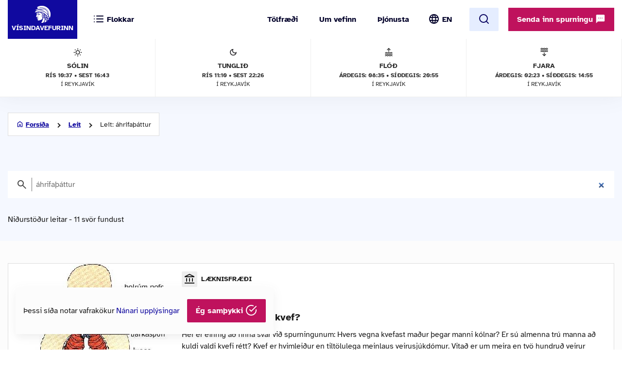

--- FILE ---
content_type: text/html; charset=UTF-8
request_url: https://www.visindavefur.is/search/?q=%C3%A1hrifa%C3%BE%C3%A1ttur
body_size: 30013
content:

<!DOCTYPE html>
<!--[if lt IE 7]> <html class="no-js lt-ie9 lt-ie8 lt-ie7" lang="is" xmlns="http://www.w3.org/1999/xhtml" xmlns:og="http://ogp.me/ns#" xmlns:fb="https://www.facebook.com/2008/fbml" xml:lang="is" lang="is">
<![endif]-->
<!--[if IE 7]> <html class="no-js lt-ie9 lt-ie8" lang="is" xmlns="http://www.w3.org/1999/xhtml" xmlns:og="http://ogp.me/ns#" xmlns:fb="https://www.facebook.com/2008/fbml" xml:lang="is" lang="is">
<![endif]-->
<!--[if IE 8]> <html class="no-js lt-ie9" lang="is" xmlns="http://www.w3.org/1999/xhtml" xmlns:og="http://ogp.me/ns#" xmlns:fb="https://www.facebook.com/2008/fbml" xml:lang="is" lang="is"> <![endif]-->
<!--[if gt IE 8]><!-->
<html class="no-js lang-is" xmlns="http://www.w3.org/1999/xhtml" xmlns:og="http://ogp.me/ns#" xmlns:fb="https://www.facebook.com/2008/fbml" xml:lang="is" lang="is">
<!--<![endif]-->
	<head>
		<title>Vísindavefurinn</title>
		
		<meta charset="utf-8">
		<meta name="viewport" content="width=device-width,initial-scale=1.0,user-scalable=yes,minimum-scalable=1.0" />

		<meta name="google-site-verification" content="UeM_PYJ3NMU1SICgJbjpZdSnqgd7GyGP5YNeM7CYey0" />
		<meta name="google-site-verification" content="W8zhu2vlmP8cDcSp9nCc3F-GKMvtWGBQqOb4cZ-DFhU" />

		  

		<link rel="stylesheet" href="/design/vv_styles.css?748e8eaf222ddd121278b8de38c535185a1fe729">

		<link rel="alternate" type="application/rss+xml" title="RSS fyrir Vísindavefinn" href="/visindavefur.rss" />

		<link rel="search" type="application/opensearchdescription+xml" href="/libs/opensearch/vv_opensearch.xml?ad167904565014f9f5c11520774f4f8e9e6449e7" title="Leit á Vísindavefnum" />

		<!--[if (lt IE 9) & (!IEMobile)]>
			<script src="/libs/js/selectivizr-min.js?3945292ff776a4f8c611df09f49a051b56c0102f"></script>
		<![endif]-->
		<!--[if lt IE 9]>
			<script src="/libs/js/html5.js?f232b9610b4fd1c3c097616ecf3a1bb6d1d089a9"></script>
		<![endif]-->

		
<!-- Piwik -->
<script type="text/javascript">
  var _paq = _paq || [];
  _paq.push(['trackPageView']);
  _paq.push(['enableLinkTracking']);
  (function() {
    var u="//vefgreinir.hi.is/";
    _paq.push(['setTrackerUrl', u+'piwik.php']);
    _paq.push(['setSiteId', 122]);
    var d=document, g=d.createElement('script'), s=d.getElementsByTagName('script')[0];
    g.type='text/javascript'; g.async=true; g.defer=true; g.src=u+'piwik.js'; s.parentNode.insertBefore(g,s);
  })();
</script>
<noscript><p><img src="//vefgreinir.hi.is/piwik.php?idsite=122" style="border:0;" alt="" /></p></noscript>
<!-- End Piwik Code -->


	</head>
	<body class="b-search">
		
		<header class="header">

            <div class="header-container">

				<div class="header-logo"><a href="/"><img src="/design/i_vv/logo.svg?2024" alt="Vísindavefurinn"><span>Vísindavefurinn</span></a></div>

                <div class="header-mobile">

                    <nav class="mobile-nav" role="navigation">

                        <ul>
			    <li class="categories"><a href="/vegna_thess.php?id="><svg xmlns="http://www.w3.org/2000/svg" width="24" height="24" viewBox="0 0 24 24" fill="none" stroke="currentColor" stroke-width="2" stroke-linecap="round" stroke-linejoin="round" class="feather feather-list"><line x1="8" y1="6" x2="21" y2="6"></line><line x1="8" y1="12" x2="21" y2="12"></line><line x1="8" y1="18" x2="21" y2="18"></line><line x1="3" y1="6" x2="3.01" y2="6"></line><line x1="3" y1="12" x2="3.01" y2="12"></line><line x1="3" y1="18" x2="3.01" y2="18"></line></svg><svg xmlns="http://www.w3.org/2000/svg" width="24" height="24" viewBox="0 0 24 24" fill="none" stroke="currentColor" stroke-width="2" stroke-linecap="round" stroke-linejoin="round" class="feather feather-x"><line x1="18" y1="6" x2="6" y2="18"></line><line x1="6" y1="6" x2="18" y2="18"></line></svg> <span>Flokkar</span></a></li>
                            <li class="burger"><a href="/">
				<span>Valmynd</span> <svg xmlns="http://www.w3.org/2000/svg" width="24" height="24" viewBox="0 0 24 24" fill="none" stroke="currentColor" stroke-width="2" stroke-linecap="round" stroke-linejoin="round" class="feather feather-menu"><line x1="3" y1="12" x2="21" y2="12"></line><line x1="3" y1="6" x2="21" y2="6"></line><line x1="3" y1="18" x2="21" y2="18"></line></svg><svg xmlns="http://www.w3.org/2000/svg" width="24" height="24" viewBox="0 0 24 24" fill="none" stroke="currentColor" stroke-width="2" stroke-linecap="round" stroke-linejoin="round" class="feather feather-x"><line x1="18" y1="6" x2="6" y2="18"></line><line x1="6" y1="6" x2="18" y2="18"></line></svg></a></li>
                            <li class="lang">
                                <img src="/design/i_vv/lang.svg?2024" alt="English">
                                <a href="http://www.why.is/">EN</a>
                            </li>
                        </ul>

                     </nav>

                </div>

				<nav class="category-nav" role="navigation">
			<ul>

				<li class="cat-all">
					<a href="/vegna_thess.php?id=">
					<img src="/design/i_vv/icon-category.svg" alt="">
					<span>Allir flokkar</span>
					<img class="arrow-icon" src="/design/i_vv/arrow_right.svg">
					</a>
				</li>
							<li class="cat-teal">
					<a href="/vegna_thess.php?id=3">

					
																
											 <img src="/design/i_vv/icon-diversity.svg" alt="">
					
					<span style="color:#719500">
						Félagsvísindi
					</span>
					<img class="arrow-icon" src="/design/i_vv/arrow_right.svg">
					</a>
				</li>
							<li class="cat-teal">
					<a href="/vegna_thess.php?id=11">

					
																
											 <img src="/design/i_vv/icon-spa.svg" alt="">
					
					<span style="color:#0098AA">
						Heilbrigðisvísindi
					</span>
					<img class="arrow-icon" src="/design/i_vv/arrow_right.svg">
					</a>
				</li>
							<li class="cat-teal">
					<a href="/vegna_thess.php?id=2">

					
																
											 <img src="/design/i_vv/icon-neurology.svg" alt="">
					
					<span style="color:#c0a14b">
						Hugvísindi
					</span>
					<img class="arrow-icon" src="/design/i_vv/arrow_right.svg">
					</a>
				</li>
							<li class="cat-teal">
					<a href="/vegna_thess.php?id=152">

					
																
											 <img src="/design/i_vv/icon-school.svg" alt="">
					
					<span style="color:#AC1A2F">
						Menntavísindi
					</span>
					<img class="arrow-icon" src="/design/i_vv/arrow_right.svg">
					</a>
				</li>
							<li class="cat-teal">
					<a href="/vegna_thess.php?id=1">

					
																
											 <img src="/design/i_vv/icon-genetics.svg" alt="">
					
					<span style="color:#EB7125">
						Náttúruvísindi og verkfræði
					</span>
					<img class="arrow-icon" src="/design/i_vv/arrow_right.svg">
					</a>
				</li>
							<li class="cat-teal">
					<a href="/vegna_thess.php?id=43">

					
																
											 <img src="/design/i_vv/icon-neurology.svg" alt="">
					
					<span style="color:#00457C">
						Vísindavefur
					</span>
					<img class="arrow-icon" src="/design/i_vv/arrow_right.svg">
					</a>
				</li>
							<li class="cat-teal">
					<a href="/vegna_thess.php?id=202">

					
																
											 <img src="/design/i_vv/icon-account-balance.svg" alt="">
					
					<span style="color:#00457C">
						Þverfræðilegt efni
					</span>
					<img class="arrow-icon" src="/design/i_vv/arrow_right.svg">
					</a>
				</li>
						</ul>
		</nav>
 

                <div class="header-desktop">

                    <nav class="desktop-nav" role="navigation">

                        <ul>
                            <li><a href="/svar.php?id=73555">Tölfræði</a></li>
                            <li><a href="/svar.php?id=70789">Um vefinn</a></li>
                            <li><a href="/svar.php?id=70790">Þjónusta</a></li>
                            <li class="search">
				<form class="searchbar" action="/search/" method="GET">
				<input type="search" name="q" class="d-search" placeholder="Sláðu inn leitarorð og ýttu á „enter“" />

                                <svg xmlns="http://www.w3.org/2000/svg" width="24" height="24" viewBox="0 0 24 24" fill="none">
                                    <mask id="mask0_853_7542" style="mask-type:alpha" maskUnits="userSpaceOnUse" x="0" y="0" width="24" height="24">
                                    <rect width="24" height="24" fill="#D9D9D9"/>
                                    </mask>
                                    <g mask="url(#mask0_853_7542)">
                                    <path d="M19.6 21L13.3 14.7C12.8 15.1 12.225 15.4167 11.575 15.65C10.925 15.8833 10.2333 16 9.5 16C7.68333 16 6.146 15.371 4.888 14.113C3.62933 12.8543 3 11.3167 3 9.5C3 7.68333 3.62933 6.14567 4.888 4.887C6.146 3.629 7.68333 3 9.5 3C11.3167 3 12.8543 3.629 14.113 4.887C15.371 6.14567 16 7.68333 16 9.5C16 10.2333 15.8833 10.925 15.65 11.575C15.4167 12.225 15.1 12.8 14.7 13.3L21 19.6L19.6 21ZM9.5 14C10.75 14 11.8127 13.5627 12.688 12.688C13.5627 11.8127 14 10.75 14 9.5C14 8.25 13.5627 7.18733 12.688 6.312C11.8127 5.43733 10.75 5 9.5 5C8.25 5 7.18733 5.43733 6.312 6.312C5.43733 7.18733 5 8.25 5 9.5C5 10.75 5.43733 11.8127 6.312 12.688C7.18733 13.5627 8.25 14 9.5 14Z" fill="#4E4E4E"/>
                                    </g>
                                </svg>
				</form>
			     </li>
				<li class="lang"><img src="/design/i_vv/lang.svg?2024" alt="English"><a href="http://www.why.is/">EN</a></li>

                        </ul>

                        <a href="/search/" class="search-button btn btn-light"><svg xmlns="http://www.w3.org/2000/svg" width="24" height="24" viewBox="0 0 24 24" fill="none" stroke="currentColor" stroke-width="2" stroke-linecap="round" stroke-linejoin="round" class="feather feather-search"><circle cx="11" cy="11" r="8"></circle><line x1="21" y1="21" x2="16.65" y2="16.65"></line></svg></a>
                        
                        <div class="header-question">
				  <a href="/hvers_vegna.php?id=" onclick="javascript:$('a.send-question').click(); return false;" class="btn send">Senda inn spurningu <img src="/design/i_vv/message.svg" alt="message icon"></a> 
					
			   </div>

			</nav>
				
					<div class="header-data">
												<div class="data-item">
	
							<img src="/design/i_vv/icon-sun.svg" alt="Sólin">
	
							Sólin
							<strong>Rís 10:37 • sest 16:43</strong>
							<span>í Reykjavík</span>
	
						</div>
						
						<div class="data-item">
	
							<img src="/design/i_vv/icon-moon.svg" alt="Tunglið">
	
							Tunglið
							<strong>Rís 11:10 • Sest 22:26</strong>
							<span>í Reykjavík</span>
	
						</div>
						
						<div class="data-item">
	
							<img src="/design/i_vv/icon-flood.svg" alt="Flóð">
	
							Flóð
							<strong>Árdegis: 08:35 • Síðdegis: 20:55</strong>
							<span>í Reykjavík</span>
	
						</div>
						
						<div class="data-item">
	
							<img src="/design/i_vv/icon-tide.svg" alt="Fjaran">
	
							Fjara
							<strong>Árdegis: 02:23 • Síðdegis: 14:55</strong>
							<span>í Reykjavík</span>
	
						</div>
											</div>


                </div>

    
            </div>
		
					<div class="header-data">
												<div class="data-item">
	
							<img src="/design/i_vv/icon-sun.svg" alt="Sólin">
	
							Sólin
							<strong>Rís 10:37 • sest 16:43</strong>
							<span>í Reykjavík</span>
	
						</div>
						
						<div class="data-item">
	
							<img src="/design/i_vv/icon-moon.svg" alt="Tunglið">
	
							Tunglið
							<strong>Rís 11:10 • Sest 22:26</strong>
							<span>í Reykjavík</span>
	
						</div>
						
						<div class="data-item">
	
							<img src="/design/i_vv/icon-flood.svg" alt="Flóð">
	
							Flóð
							<strong>Árdegis: 08:35 • Síðdegis: 20:55</strong>
							<span>í Reykjavík</span>
	
						</div>
						
						<div class="data-item">
	
							<img src="/design/i_vv/icon-tide.svg" alt="Fjaran">
	
							Fjara
							<strong>Árdegis: 02:23 • Síðdegis: 14:55</strong>
							<span>í Reykjavík</span>
	
						</div>
											</div>



		</header>



					
<div class="poppin md-send">

<a class="instructions" href="#">Leiðbeiningar<svg xmlns="http://www.w3.org/2000/svg" width="24" height="24" viewBox="0 0 24 24" fill="none" stroke="currentColor" stroke-width="2" stroke-linecap="round" stroke-linejoin="round" class="feather feather-help-circle"><circle cx="12" cy="12" r="10"></circle><path d="M9.09 9a3 3 0 0 1 5.83 1c0 2-3 3-3 3"></path><line x1="12" y1="17" x2="12.01" y2="17"></line></svg></a><a class="instructions-close" href="#">Til baka <svg xmlns="http://www.w3.org/2000/svg" width="24" height="24" viewBox="0 0 24 24" fill="none" stroke="currentColor" stroke-width="2" stroke-linecap="round" stroke-linejoin="round" class="feather feather-arrow-left"><line x1="19" y1="12" x2="5" y2="12"></line><polyline points="12 19 5 12 12 5"></polyline></svg></a>

	<h2>Sendu inn spurningu </h2>
	
	<div class="instructions-more">

		<p class="first">Hér getur þú sent okkur nýjar spurningar um vísindaleg efni.</p>
		<p>Hafðu spurninguna stutta og hnitmiðaða og sendu aðeins eina í einu. Einlægar og vandaðar spurningar
		um mikilvæg efni eru líklegastar til að kalla fram vönduð og greið svör. Ekki er víst að tími vinnist til að
		svara öllum spurningum.</p>
		<p>Persónulegar upplýsingar um spyrjendur eru eingöngu notaðar í starfsemi vefsins, til dæmis til að
		svör verði við hæfi spyrjenda. Spurningum er ekki sinnt ef spyrjandi villir á sér heimildir eða segir ekki
		nægileg deili á sér.</p>
		<p>Spurningum sem eru ekki á verksviði vefsins er eytt.</p>
		<p>Að öðru leyti er hægt að spyrja Vísindavefinn um allt milli himins og jarðar!</p>
		<div class="content-left-sep"></div>

	</div>

	<form action="/hvers_vegna.php?id=" method="POST" name="question_send">

		<div class="md-fields">

			<input type="hidden" name="step" value="4">

			<div class="md-input">
				<label for="s-fname">Nafn</label>
				<input type="text" name="f_name" class="send-input" id="s-fname" required="required" value="">
				<input type="hidden" name="l_name" class="send-input" id="s-sname" value="">
			</div>

			<div class="md-input">
				<label for="s-email">Netfang</label>
				<input type="email" name="email" class="send-input" id="s-email" required="required" value="">
			</div>

			<div class="md-input">
				<label for="s-byear">Fæðingarár</label>
				<input type="number" name="birthyear" class="send-input" id="s-byear" maxlength="4" required="required" value="">
			</div>

			<div class="md-input">
	<label for="s-math">Ruslpóstvörn</label>

	<input type="hidden" name="vv_math_problem_hash_id" class="vv_math_problem_hash_id" id="vv_math_problem_hash_id" value="">
	<input type="text" name="vv_math_problem_answer" id="vv_math_problem_answer" class="send-input" valuesize="2" maxlength="2" required="required" style="width: 30%;">
	<span class="s-math-container">
			=
		<span class="math_problem_num1_txt"></span>
		<img class="math_problem_math_icon" src="" />
		<span class="math_problem_num2_txt"></span>
	</span>
</div>


			
			<div class="md-input">
				<label for="s-question">Spurning</label>
				<textarea type="text" name="question" class="send-input i-question" id="s-question" rows="6" required="required"></textarea>
			</div>


		</div>

		<div class="md-actions">
			<button type="button" value="" class="btn btn-white"><i data-feather="x"></i> Hætta við</button>
			<button type="submit" value="Senda" class="btn send-button"><i data-feather="check"></i> Senda</button>
			
		</div>

	</form>

</div>




	


		
		<section class="layout">
			<div class="main-content">
				<div class="category-title">
	<h1 class="page-title">Leit á vefnum</h1>
</div>

<div class="main-search-container">
	<div class="backdrop-blue">
		<div class="search-header layout-item">
			<div class="breadcrumbs-button">
	<img class="br-arrow" src="/design/i_vv/icon-arrow-left.svg">
	<img class="br-home" src="/design/i_vv/icon-home.svg">
						<a  class="br-back"  href="/">Forsíða</a>
				
					<a  href="/search/">Leit</a>
				
					<span>Leit: áhrifaþáttur</span>
				
	</div>

			<form action="/search/" method="GET" class="searchbar">
				<input type="hidden" name="dosubmit" value="0" />
				<input type="search" name="q" class="d-search" placeholder="Sláðu inn leitarorð og ýttu á „enter“" value="&aacute;hrifa&thorn;&aacute;ttur" autofocus="" />
				<svg xmlns="http://www.w3.org/2000/svg" width="24" height="24" viewBox="0 0 24 24" fill="none">
			            <mask id="mask0_853_7542" style="mask-type:alpha" maskUnits="userSpaceOnUse" x="0" y="0" width="24" height="24"><rect width="24" height="24" fill="#D9D9D9"></rect></mask><g mask="url(#mask0_853_7542)"><path d="M19.6 21L13.3 14.7C12.8 15.1 12.225 15.4167 11.575 15.65C10.925 15.8833 10.2333 16 9.5 16C7.68333 16 6.146 15.371 4.888 14.113C3.62933 12.8543 3 11.3167 3 9.5C3 7.68333 3.62933 6.14567 4.888 4.887C6.146 3.629 7.68333 3 9.5 3C11.3167 3 12.8543 3.629 14.113 4.887C15.371 6.14567 16 7.68333 16 9.5C16 10.2333 15.8833 10.925 15.65 11.575C15.4167 12.225 15.1 12.8 14.7 13.3L21 19.6L19.6 21ZM9.5 14C10.75 14 11.8127 13.5627 12.688 12.688C13.5627 11.8127 14 10.75 14 9.5C14 8.25 13.5627 7.18733 12.688 6.312C11.8127 5.43733 10.75 5 9.5 5C8.25 5 7.18733 5.43733 6.312 6.312C5.43733 7.18733 5 8.25 5 9.5C5 10.75 5.43733 11.8127 6.312 12.688C7.18733 13.5627 8.25 14 9.5 14Z" fill="#4E4E4E"></path></g>
				</svg>
			</form>

								<h2>Niðurstöður leitar - 11  svör  fundust</h2>
							</div>
	</div>
	
						
	<section class="search-results layout-item">
					<a href="/svar.php?id=3271" class="search-result">
				<div class="result-category">
									<img src="/design/i_vv/icon-account-balance.svg" alt="category-icon">Læknisfræði
								</div>
				<time pubdate="pubdate">24.3.2003</time>
				    
				<h3>Af hverju fær maður kvef?</h3>
				<aside class="search-result-img">
					<img src="/myndir/thumbs/ondunarliffaeri_240303_thumb_341w.jpg" alt="thumb">
			         </aside>
				<p>Hér er einnig að finna svar við spurningunum: Hvers vegna kvefast maður þegar manni kólnar?
Er sú almenna trú manna að kuldi valdi kvefi rétt? Kvef er hvimleiður en tiltölulega meinlaus veirusjúkdómur.  Vitað er um meira en tvö hundruð veirur sem valda kvefi. Veirurnar berast á milli manna með úðasmiti, það er að... </p>
			</a>
					<a href="/svar.php?id=3416" class="search-result">
				<div class="result-category">
									<img src="/design/i_vv/icon-account-balance.svg" alt="category-icon">Lífvísindi: dýrafræði
								</div>
				<time pubdate="pubdate">14.5.2003</time>
				    
				<h3>Hvað éta nautgripir mikið á dag?</h3>
				<aside class="search-result-img">
					<img src="/myndir/thumbs/nautgripir_150503_thumb_341w.jpg" alt="thumb">
			         </aside>
				<p>

Það eru margir þættir sem hafa áhrif á það hversu mikið nautgripir éta. Hægt er að skipta áhrifaþáttum í þrennt, það sem snýr að gripnum sjálfum, fóðrinu og bóndanum.  

Gripurinn 
Stærð og holdafar nautgripa hefur áhrif á hversu mikið þeir éta. Ef miðað er við gripi af sömu stærð éta feitir gripir minna en... </p>
			</a>
					<a href="/svar.php?id=77353" class="search-result">
				<div class="result-category">
									<img src="/design/i_vv/icon-account-balance.svg" alt="category-icon">Læknisfræði
								</div>
				<time pubdate="pubdate">12.6.2020</time>
				    
				<h3>Er kransæðasjúkdómur arfgengur?</h3>
				<aside class="search-result-img">
					<img src="/myndir/thumbs/hjarta_litil_070120_thumb_341w.jpg" alt="thumb">
			         </aside>
				<p>Það hefur lengi verið þekkt að kransæðasjúkdómur er ættlægur sjúkdómur[1] og hefur ættlægnin verið metin allt að 50%.[2] Arfgeng kólesterólhækkun er dæmi um vel skilgreindan erfðasjúkdóm sem veldur snemmkomnum kransæðasjúkdómi vegna mikillar hækkunar í blóði á eðlisléttu fituprótíni (e. low density lipoprotein, LD... </p>
			</a>
					<a href="/svar.php?id=75801" class="search-result">
				<div class="result-category">
									<img src="/design/i_vv/icon-account-balance.svg" alt="category-icon">Menntunarfræði
								</div>
				<time pubdate="pubdate">16.5.2018</time>
				    
				<h3>Hvaða rannsóknir hefur Anna Ólafsdóttir stundað?</h3>
				<aside class="search-result-img">
					<img src="/myndir/thumbs/anna_olafsdottir_020518_thumb_341w.jpg" alt="thumb">
			         </aside>
				<p>Anna Ólafsdóttir er dósent í menntunarfræðum og deildarformaður kennaradeildar Háskólans á Akureyri. Rannsóknir hennar hafa einkum beinst að námi og kennslu á háskólastigi, hlutverki háskóla í samfélaginu og gæðamálum háskóla.

Doktorsrannsókn Önnu kannaði hvað háskólakennarar álíta „góða háskólakennslu“, hvaða ... </p>
			</a>
					<a href="/svar.php?id=53447" class="search-result">
				<div class="result-category">
									<img src="/design/i_vv/icon-account-balance.svg" alt="category-icon">Lífvísindi: mannslíkaminn
								</div>
				<time pubdate="pubdate"> 7.5.2012</time>
				    
				<h3>Hversu mikið blóð er í okkur? Er meira blóð í 150 kg manni en í þeim sem er bara 50 kg?</h3>
				<aside class="search-result-img">
					<img src="/myndir/thumbs/blodfrumur_380_290114_thumb_341w.jpg" alt="thumb">
			         </aside>
				<p>Gjarnan er miðað við að í líkama meðalþungs fullorðins einstaklings séu eitthvað í kringum 5 lítrar af blóði. Þarna er venjulega átt við karlmann sem er um 70 kg að þyngd en það eru ýmsir þættir sem hafa áhrif á blóðmagnið svo sem kyn, heilsufar, líkamssamsetning og búseta.

Sá þáttur sem oftast er nefndur sem á... </p>
			</a>
					<a href="/svar.php?id=6554" class="search-result">
				<div class="result-category">
									<img src="/design/i_vv/icon-account-balance.svg" alt="category-icon">Lífvísindi: mannslíkaminn
								</div>
				<time pubdate="pubdate">23.3.2007</time>
				    
				<h3>Hvað gerist við kynþroska?</h3>
				<aside class="search-result-img">
					<img src="/myndir/thumbs/kynthroski_210307_thumb_341w.jpg" alt="thumb">
			         </aside>
				<p>Vísindavefurinn hefur fengið töluvert af spurningum sem tengjast kynþroska á einn eða annan hátt. Til dæmis:Hvenær verður venjulegur karlmaður kynþroska?Hversu ungur kemst maður á kynþroskaskeið?
Getur maður flýtt kynþroska? Er eitthvað sem hægt er að borða eða gera til að flýta kynþroska?
Er hægt að hafa áhrif ... </p>
			</a>
					<a href="/svar.php?id=73615" class="search-result">
				<div class="result-category">
									<img src="/design/i_vv/icon-account-balance.svg" alt="category-icon">Lífvísindi: dýrafræði
								</div>
				<time pubdate="pubdate">29.11.2018</time>
				    
				<h3>Hvenær komu rjúpur til Íslands og hvað getið þið sagt mér um rjúpuna?</h3>
				<aside class="search-result-img">
					<img src="/myndir/thumbs/rjupa_ungar_litil_280818_thumb_341w.jpg" alt="thumb">
			         </aside>
				<p>Rjúpan (Lagopus muta) er tegund af ætt hænsnafugla (Galliformes) og undirætt orrafugla (Tetraoninae). Rjúpnastofninn hér á landi kom upprunalega frá Grænlandi við lok ísaldar fyrir um 10.000 árum. Tengslin við Grænland hafa ekki alveg slitnað því það kemur stöku sinnum fyrir að grænlenskar rjúpur finnist hér á lan... </p>
			</a>
					<a href="/svar.php?id=73680" class="search-result">
				<div class="result-category">
									<img src="/design/i_vv/icon-account-balance.svg" alt="category-icon">Lífvísindi: dýrafræði
								</div>
				<time pubdate="pubdate">27.4.2017</time>
				    
				<h3>Af hverju er dverghnísan í útrýmingarhættu?</h3>
				<aside class="search-result-img">
					<img src="/myndir/thumbs/kaliforniuhnisa_litil_22031_thumb_341w.jpg" alt="thumb">
			         </aside>
				<p>Upprunalega hljóðaði spurningin svona:Hvað getið þið sagt mér um vaquita-hvalinn? Hvers vegna eru þeir í hættu?

Dverghnísa (Phocoena sinus, vaquita á ensku, komið úr spænsku og merkir lítil kýr) er ein fjögurra tegunda núlifandi hnísa. Þetta er afar sjaldgæf tegund sem er einlend nyrst í Kaliforníuflóa. Tegundi... </p>
			</a>
					<a href="/svar.php?id=60940" class="search-result">
				<div class="result-category">
									<img src="/design/i_vv/icon-account-balance.svg" alt="category-icon">Veðurfræði
								</div>
				<time pubdate="pubdate"> 4.9.2012</time>
				    
				<h3>Hvað er það sem ákvarðar vindátt?</h3>
				<aside class="search-result-img">
					<img src="/myndir/thumbs/vindur_litil_090712_thumb_341w.jpg" alt="thumb">
			         </aside>
				<p>Það er margt sem ákvarðar vindátt og fer bæði eftir staðháttum og tíma dags og árs. Mishitun yfirborðs jarðar og/eða lofthjúpsins vekur flesta vinda, en ákvarðar ekki áttina ein og sér. 

Umfjöllun í veðurfræði greinir oft á milli stærðar veðurkerfa, það er hver kvarði þeirra er. Þá er talað um hnatt-, stóran, m... </p>
			</a>
					<a href="/svar.php?id=68935" class="search-result">
				<div class="result-category">
									<img src="/design/i_vv/icon-account-balance.svg" alt="category-icon">Hagfræði
								</div>
				<time pubdate="pubdate">11.6.2015</time>
				    
				<h3>Hvað hefði Lee Buchheit-samningurinn kostað ef hann hefði verið samþykktur?</h3>
				<aside class="search-result-img">
					<img src="/myndir/thumbs/buchheit_litil_100615_thumb_341w.jpg" alt="thumb">
			         </aside>
				<p>Endurskoðuð útgáfa af þessu svari var birt 16.6.2016. Hægt er að lesa hana hér: Hvað hefðu Icesave-samningarnir kostað íslenska ríkið ef þeir hefðu verið samþykktir?

Spurningin í fullri lengd hljóðaði svona: 
  Hvað hefði Lee Buchheit-samningurinn kostað íslenska ríkið hingað til ef hann hefði verið samþykktur... </p>
			</a>
					<a href="/svar.php?id=70473" class="search-result">
				<div class="result-category">
									<img src="/design/i_vv/icon-account-balance.svg" alt="category-icon">Hagfræði
								</div>
				<time pubdate="pubdate"> 9.2.2016</time>
				    
				<h3>Hvað hefðu Svavars-samningarnir kostað ef þeir hefðu verið samþykktir?</h3>
				<aside class="search-result-img">
					<img src="/myndir/thumbs/icesave_taxi_090216_thumb_341w.jpg" alt="thumb">
			         </aside>
				<p>Endurskoðuð útgáfa af þessu svari var birt 16.6.2016. Hægt er að lesa hana hér: Hvað hefðu Icesave-samningarnir kostað íslenska ríkið ef þeir hefðu verið samþykktir?

Spurningin í fullri lengd hljóðaði svona:


  Hvað hefðu Icesave-samningarnir sem kenndir eru við Svavar Gestsson kostað íslenska ríkið hingað ... </p>
			</a>
			</section>

		

	<script type="text/javascript">
		var vv_search_pagination_enable = 1;
		var vv_search_query = "&aacute;hrifa&thorn;&aacute;ttur";
		var vv_search_pagination_next_counter = 0;
	</script>

	<div id="search-scroll-marker" class="layout-item">
		<a onclick="javascript:vv_search_pagination_next();" style="display: none;">
			<h4>Fleiri niðurstöður</h4>
		</a>

		<span class="loading-text" style="display: none;">
			<h4>Hleð ...</h4>
		</span>

		<span class="no-more-text" style="display: none;">
			<h4>Fleiri svör er ekki að finna.</h4>
		</span>
	</div>

			</div>


			</div>
		</section>

		

		<footer>
			<section>
	<div class="footer-container">
	<div class="footer-left-right">
		<div class="footer-left">
			<a href="/"><div class="logo-bottom"></div></a>
		</div>
		<div class="footer-center contact-info">
            <!-- address box begins -->
                        
                <ul class="contact-list">
			<!-- address box begins -->
<li><img src="/design/i_vv/icon-location.svg" alt="">Dunhaga 5, 107 Reykjavík</li>
<li><img src="/design/i_vv/icon-telephone.svg" alt=""><a href="tel:+3545254765">525-4765</a></li>
<li class="f-email"><img src="/design/i_vv/icon-email.svg" alt=""><a href="mailto:visindavefur@hi.is">Tölvupóstur <span class="extra">til ritstjórnar</span></a></li>
<!-- address box ends -->


                </ul>  

            <!-- address box ends -->
		</div>

		<div class="footer-right">
			<a href="#" class="arrow-btn scroll-up">Skruna upp<svg xmlns="http://www.w3.org/2000/svg" width="24" height="24" viewBox="0 0 24 24" fill="none"><mask id="mask0_798_1658" style="mask-type:alpha" maskUnits="userSpaceOnUse" x="0" y="0" width="24" height="24"><rect width="24" height="24" fill="#D9D9D9"/></mask><g mask="url(#mask0_798_1658)"><path d="M11 20V7.825L5.4 13.425L4 12L12 4L20 12L18.6 13.425L13 7.825V20H11Z" fill="#10099F"/></g></svg></a>
		</div>
	</div>
	</div>
</section>

</footer>


<div class="poppin poppin--alert --hide" id="cookie-policy-disclaimer">
	<p>Þessi síða notar vafrakökur <a href="/svar.php?id=76210">Nánari upplýsingar</a></p>
	<a href="#" class="btn" onclick="javascript:vv_public_cookie_policy_ok();">Ég samþykki <i data-feather="check-circle"></i></a>
</div>



<!--<script src="/libs/js/fb-js-sdk2.js" async="" crossorigin="anonymous"></script>-->
<!--<script id="facebook-jssdk" src="/libs/js/fb-js-sdk.js">-->

<script type="text/javascript" src="/libs/js/jquery-2.2.4.min.js?c6ab43d6596db5a7d10faf2338aea3f6cb734ac7"></script>
<script type="text/javascript" src="/libs/js/jquery.cookie.js?8c4cbb4a39b126679aeb4dcd82817c380b8a2041"></script>
<script type="text/javascript" src="/libs/js/jquery.waypoints.js?d4073724d7a9642ad4081c2d83e247f94261cc56"></script>
<script type="text/javascript" src="/libs/js/feather.js?f95a28afade14d2a05d9dbcb9d05bc5315a71ed4"></script>
<script type="text/javascript" src="/libs/js/mainweb-is.js?266919373c4ea4d8510d35411c8281aa49dbb167"></script>



<script src="//cdn1.readspeaker.com/script/10303/webReader/webReader.js?pids=wr" type="text/javascript"></script>



		
		


	</body>
</html>


--- FILE ---
content_type: image/svg+xml
request_url: https://www.visindavefur.is/design/i_vv/icon-location.svg
body_size: 1425
content:
<svg width="25" height="24" viewBox="0 0 25 24" fill="none" xmlns="http://www.w3.org/2000/svg">
<g id="Icon">
<mask id="mask0_89_39684" style="mask-type:alpha" maskUnits="userSpaceOnUse" x="0" y="0" width="25" height="24">
<rect id="Bounding box" x="0.301697" width="24" height="24" fill="#D9D9D9"/>
</mask>
<g mask="url(#mask0_89_39684)">
<path id="location_on" d="M12.3017 12C12.8517 12 13.3227 11.804 13.7147 11.412C14.106 11.0207 14.3017 10.55 14.3017 10C14.3017 9.45 14.106 8.979 13.7147 8.587C13.3227 8.19567 12.8517 8 12.3017 8C11.7517 8 11.281 8.19567 10.8897 8.587C10.4977 8.979 10.3017 9.45 10.3017 10C10.3017 10.55 10.4977 11.0207 10.8897 11.412C11.281 11.804 11.7517 12 12.3017 12ZM12.3017 19.35C14.335 17.4833 15.8434 15.7873 16.8267 14.262C17.81 12.7373 18.3017 11.3833 18.3017 10.2C18.3017 8.38333 17.7224 6.89567 16.5637 5.737C15.4057 4.579 13.985 4 12.3017 4C10.6184 4 9.19736 4.579 8.0387 5.737C6.8807 6.89567 6.3017 8.38333 6.3017 10.2C6.3017 11.3833 6.79336 12.7373 7.7767 14.262C8.76003 15.7873 10.2684 17.4833 12.3017 19.35ZM12.3017 22C9.61836 19.7167 7.61436 17.5957 6.2897 15.637C4.96436 13.679 4.3017 11.8667 4.3017 10.2C4.3017 7.7 5.10603 5.70833 6.7147 4.225C8.3227 2.74167 10.185 2 12.3017 2C14.4184 2 16.2807 2.74167 17.8887 4.225C19.4974 5.70833 20.3017 7.7 20.3017 10.2C20.3017 11.8667 19.6394 13.679 18.3147 15.637C16.9894 17.5957 14.985 19.7167 12.3017 22Z" fill="#1C1C1C"/>
</g>
</g>
</svg>
